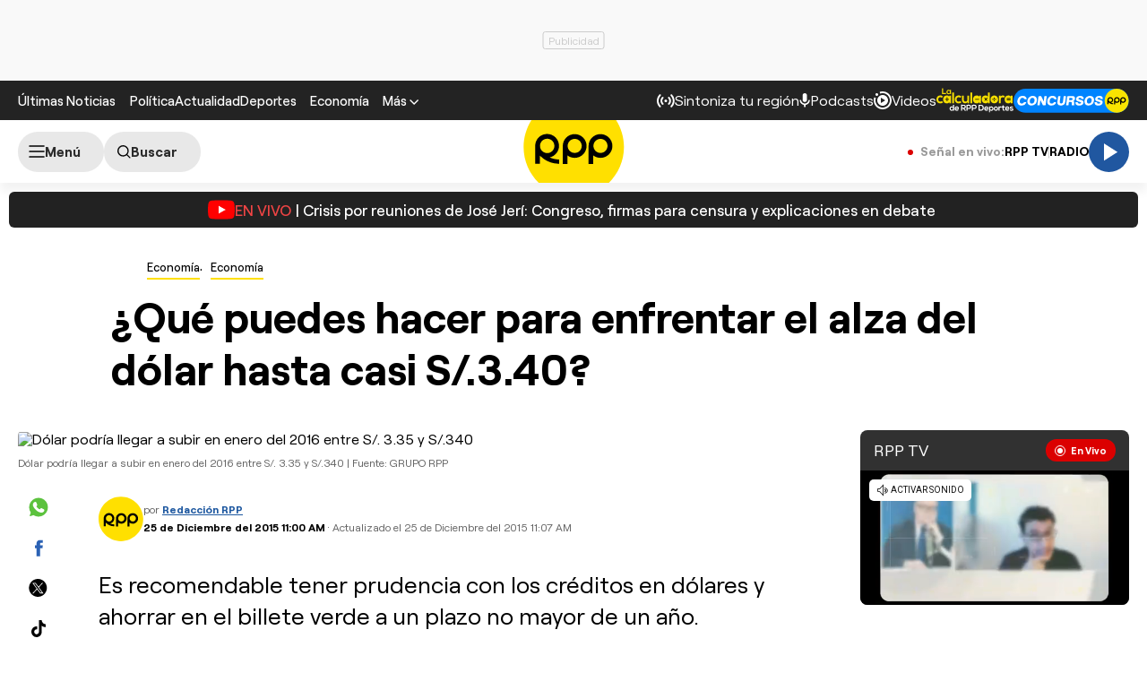

--- FILE ---
content_type: text/html; charset=UTF-8
request_url: https://redirector.rudo.video/mix/register/567ffde3fa319fadf3419efda25619456231dfea/rpptv/stream.js
body_size: 179
content:
var _sh = "567ffde3fa319fadf3419efda25619456231dfea"
var _dpssid = "b21216782577697042cf4d7a1"
var _channel = "rpptv"
var _ref = "rudo.video/live/rpptv"
var _sid = "ba5t1l1xb2182326378697042cf4d7c2" 

--- FILE ---
content_type: text/html; charset=utf-8
request_url: https://www.google.com/recaptcha/api2/aframe
body_size: 271
content:
<!DOCTYPE HTML><html><head><meta http-equiv="content-type" content="text/html; charset=UTF-8"></head><body><script nonce="zkx9g4K6kUZBlVDkNyZX1Q">/** Anti-fraud and anti-abuse applications only. See google.com/recaptcha */ try{var clients={'sodar':'https://pagead2.googlesyndication.com/pagead/sodar?'};window.addEventListener("message",function(a){try{if(a.source===window.parent){var b=JSON.parse(a.data);var c=clients[b['id']];if(c){var d=document.createElement('img');d.src=c+b['params']+'&rc='+(localStorage.getItem("rc::a")?sessionStorage.getItem("rc::b"):"");window.document.body.appendChild(d);sessionStorage.setItem("rc::e",parseInt(sessionStorage.getItem("rc::e")||0)+1);localStorage.setItem("rc::h",'1768964819279');}}}catch(b){}});window.parent.postMessage("_grecaptcha_ready", "*");}catch(b){}</script></body></html>

--- FILE ---
content_type: application/javascript; charset=utf-8
request_url: https://fundingchoicesmessages.google.com/f/AGSKWxWmMwgO1OKGwHfHIRClsbcF5X0vPS74zZHY7_MqLgVzUNJTFQfBfg9ut-ECV1REk8IfOds0Su1lNnrJt4jzfVVjwGyY0GtHOk9TAh2LX-4ShPuhsUlikUTtIFXVxke2Z3y58y-yfttwM9005tncxA42ZVY20EtuVHAhuG-vUkGoe0qd_FvpksQhbC2x/_/topad_/ad_feedback_/banner_468..name/ads//ads_premium.
body_size: -1289
content:
window['63c2aeac-1ea3-4d02-9a60-af56b44dc74a'] = true;

--- FILE ---
content_type: text/plain; charset=UTF-8
request_url: https://at.teads.tv/fpc?analytics_tag_id=PUB_24690&tfpvi=&gdpr_status=22&gdpr_reason=220&gdpr_consent=&ccpa_consent=&shared_ids=&sv=d656f4a&
body_size: 56
content:
ODBhOWRlYzMtMGYyMi00ZTJiLTlhY2MtNmFmYzIyMDgwZWMzIy03LTk=